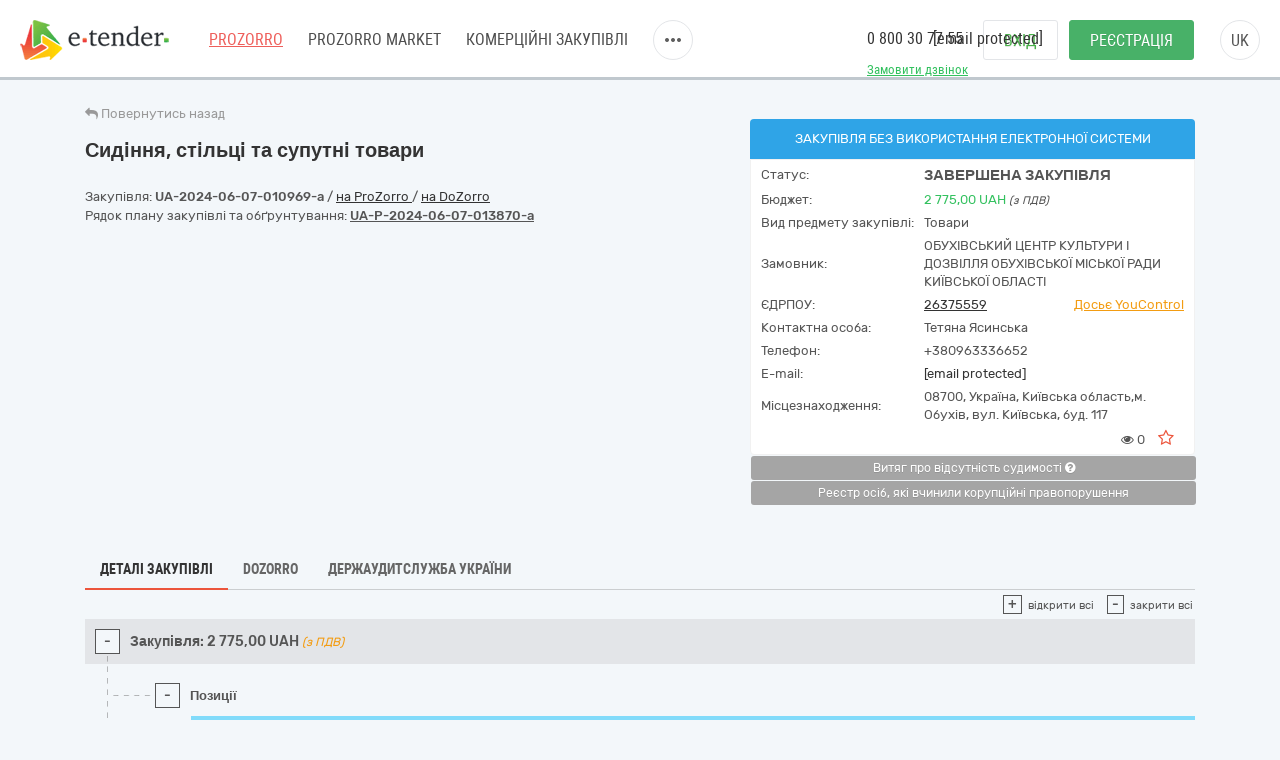

--- FILE ---
content_type: text/html; charset=utf-8
request_url: https://gov.e-tender.ua/tender/mebli/UA-2024-06-07-010969-a-sydinnya-stilczi-ta-suputni-tovary
body_size: 15647
content:
<!doctype html><html ng-class="{'styleDarkShare' : ng_localStorage.siteSettings.css === 'styleDarkShare',
                 'styleLightShare' : ng_localStorage.siteSettings.css !== 'styleDarkShare' }" lang=UK ng-app=app ng-strict-di=true ng-controller="layoutProzorroCtrl as vm" class="ng-scope styleLightShare"><head><style>[uib-typeahead-popup].dropdown-menu{display:block;}</style><style>.uib-time input{width:50px;}</style><style>[uib-tooltip-popup].tooltip.top-left > .tooltip-arrow,[uib-tooltip-popup].tooltip.top-right > .tooltip-arrow,[uib-tooltip-popup].tooltip.bottom-left > .tooltip-arrow,[uib-tooltip-popup].tooltip.bottom-right > .tooltip-arrow,[uib-tooltip-popup].tooltip.left-top > .tooltip-arrow,[uib-tooltip-popup].tooltip.left-bottom > .tooltip-arrow,[uib-tooltip-popup].tooltip.right-top > .tooltip-arrow,[uib-tooltip-popup].tooltip.right-bottom > .tooltip-arrow,[uib-tooltip-html-popup].tooltip.top-left > .tooltip-arrow,[uib-tooltip-html-popup].tooltip.top-right > .tooltip-arrow,[uib-tooltip-html-popup].tooltip.bottom-left > .tooltip-arrow,[uib-tooltip-html-popup].tooltip.bottom-right > .tooltip-arrow,[uib-tooltip-html-popup].tooltip.left-top > .tooltip-arrow,[uib-tooltip-html-popup].tooltip.left-bottom > .tooltip-arrow,[uib-tooltip-html-popup].tooltip.right-top > .tooltip-arrow,[uib-tooltip-html-popup].tooltip.right-bottom > .tooltip-arrow,[uib-tooltip-template-popup].tooltip.top-left > .tooltip-arrow,[uib-tooltip-template-popup].tooltip.top-right > .tooltip-arrow,[uib-tooltip-template-popup].tooltip.bottom-left > .tooltip-arrow,[uib-tooltip-template-popup].tooltip.bottom-right > .tooltip-arrow,[uib-tooltip-template-popup].tooltip.left-top > .tooltip-arrow,[uib-tooltip-template-popup].tooltip.left-bottom > .tooltip-arrow,[uib-tooltip-template-popup].tooltip.right-top > .tooltip-arrow,[uib-tooltip-template-popup].tooltip.right-bottom > .tooltip-arrow,[uib-popover-popup].popover.top-left > .arrow,[uib-popover-popup].popover.top-right > .arrow,[uib-popover-popup].popover.bottom-left > .arrow,[uib-popover-popup].popover.bottom-right > .arrow,[uib-popover-popup].popover.left-top > .arrow,[uib-popover-popup].popover.left-bottom > .arrow,[uib-popover-popup].popover.right-top > .arrow,[uib-popover-popup].popover.right-bottom > .arrow,[uib-popover-html-popup].popover.top-left > .arrow,[uib-popover-html-popup].popover.top-right > .arrow,[uib-popover-html-popup].popover.bottom-left > .arrow,[uib-popover-html-popup].popover.bottom-right > .arrow,[uib-popover-html-popup].popover.left-top > .arrow,[uib-popover-html-popup].popover.left-bottom > .arrow,[uib-popover-html-popup].popover.right-top > .arrow,[uib-popover-html-popup].popover.right-bottom > .arrow,[uib-popover-template-popup].popover.top-left > .arrow,[uib-popover-template-popup].popover.top-right > .arrow,[uib-popover-template-popup].popover.bottom-left > .arrow,[uib-popover-template-popup].popover.bottom-right > .arrow,[uib-popover-template-popup].popover.left-top > .arrow,[uib-popover-template-popup].popover.left-bottom > .arrow,[uib-popover-template-popup].popover.right-top > .arrow,[uib-popover-template-popup].popover.right-bottom > .arrow{top:auto;bottom:auto;left:auto;right:auto;margin:0;}[uib-popover-popup].popover,[uib-popover-html-popup].popover,[uib-popover-template-popup].popover{display:block !important;}</style><style>.uib-datepicker-popup.dropdown-menu{display:block;float:none;margin:0;}.uib-button-bar{padding:10px 9px 2px;}</style><style>.uib-position-measure{display:block !important;visibility:hidden !important;position:absolute !important;top:-9999px !important;left:-9999px !important;}.uib-position-scrollbar-measure{position:absolute !important;top:-9999px !important;width:50px !important;height:50px !important;overflow:scroll !important;}.uib-position-body-scrollbar-measure{overflow:scroll !important;}</style><style>.uib-datepicker .uib-title{width:100%;}.uib-day button,.uib-month button,.uib-year button{min-width:100%;}.uib-left,.uib-right{width:100%}</style><style>.ng-animate.item:not(.left):not(.right){-webkit-transition:0s ease-in-out left;transition:0s ease-in-out left}</style><style>@charset "UTF-8";[ng\:cloak],[ng-cloak],[data-ng-cloak],[x-ng-cloak],.ng-cloak,.x-ng-cloak,.ng-hide:not(.ng-hide-animate){display:none !important;}ng\:form{display:block;}.ng-animate-shim{visibility:hidden;}.ng-anchor{position:absolute;}</style><base href=/ ><meta charset=utf-8><meta name="robots" content="noindex, follow" /><meta http-equiv=X-UA-Compatible content="IE=edge"><meta name=viewport content="width=device-width,initial-scale=1"><title>Тендер UA-2024-06-07-010969-a Сидіння, стільці та супутні товари від 07.06.2024 на суму до 2&nbsp;775,00 UAH | E-Tender</title><meta name=description content="Державна закупівля - UA-2024-06-07-010969-a Сидіння, стільці та супутні товари від замовника ОБУХІВСЬКИЙ ЦЕНТР КУЛЬТУРИ І ДОЗВІЛЛЯ ОБУХІВСЬКОЇ МІСЬКОЇ РАДИ КИЇВСЬКОЇ ОБЛАСТІ від 6/7/2024 на онлайн торговельному майданчику в Україні ➤ e-tender.ua."><link rel=icon href=/favicon.ico type=image/x-icon><link rel=alternate hreflang=UK ng-attr-href={{absUrl}} href=https://gov.e-tender.ua/tender/mebli/UA-2024-06-07-010969-a-sydinnya-stilczi-ta-suputni-tovary><link rel=canonical ng-attr-href={{absUrl}} href=https://gov.e-tender.ua/tender/mebli/UA-2024-06-07-010969-a-sydinnya-stilczi-ta-suputni-tovary><link href="/Bundles/App/vendor/css?v=EFjuXRHO8sze8WcK53e8NPzImbLtgtcnokRybkaa9rM1" rel=stylesheet><!--[if lt IE 9]>
        
        
    <![endif]--><style></style></head><body ng-class="{'clear-padding' : isIframe, 'closed' : winW < 1200, 'open' : winW >= 1200, 'isIframe': isIframe}" class="e-tender open" ng-click="ng_localStorage.isAuthorized &amp;&amp; resetTimeOutSession()" ng-mousemove="ng_localStorage.isAuthorized &amp;&amp; resetTimeOutSession()" style="padding-right: 0px;"><div ng-class="{'isAuthorized' : ng_localStorage.isAuthorized, 'noAuthorized' : !ng_localStorage.isAuthorized}" class="noAuthorized preBody"><noscript><iframe src="https://www.googletagmanager.com/ns.html?id=GTM-NZ99J2P" height=0 width=0 style="display: none; visibility: hidden"></iframe></noscript><div id=container class=""><div class=content_body><div ng-class="{'content': ng_localStorage.isAuthorized, 'content_logout': !ng_localStorage.isAuthorized}" style="transition: all 0.15s ease-in-out 0s; position: relative; min-height: 735px;" class="content_logout mob_top"><div class=wrapper><div class="preWrapper w1180" ng-class="{'container': ng_localStorage.isAuthorized, 'w1180': !ng_localStorage.isAuthorized &amp;&amp; !isIframe}"><div class=min-height><div role=navigation ng-if=!isIframe ng-controller="headerCtrl as vm" class=ng-scope><header class=hidden-print><div class=container><div class=left-side><span itemscope="" itemtype=http://schema.org/Organization><meta itemprop=name content=E-tender.UA><meta itemprop=logo src=/Content/images/logo.png><meta itemprop=email content=support@e-tender.biz><meta itemprop=address content="вул. М.Пимоненка, буд. 13, корпус 5-А, 3 поверх, офіс 32-33, БЦ Форум, м. Київ, 04050"><meta itemprop=telephone content="+38 (044) 392-36-82"></span><span itemprop=address itemscope="" itemtype=http://schema.org/PostalAddress><meta itemprop=addressCountry content=Україна><meta itemprop=postalCode content=04080><meta itemprop=url content=""></span><a href=https://e-tender.ua/ class="hidden-print logo" rel="noindex, nofollow"><div class="sprit_logoblack logo-header"></div></a><input type=hidden class=site-lang value=ua autocomplete=off><ul class=main-menu><li><a href=/ class="menu-item prozorro_url prozorro_url-cative" ng-click=switchSite()>PROZORRO</a><div class=hint>Державні закупівлі</div></li><li><a href=/v2/ProzorroMarket target=_self rel="noindex, nofollow">PROZORRO MARKET</a></li><li><a href=https://biz.e-tender.ua/v2/all-procurements ng-click=switchSite() class="menu-item commerce_e-tender-href rialto_ur" rel="noindex, nofollow">Комерційні закупівлі</a></li><li><a href=https://e-tender.ua/prozorro-prodagy ng-click=switchSite() rel="noindex, nofollow">Prozorro.Продажі</a><div class=hint>Аукціони з продажу та оренди</div></li><li><a href=https://e-tender.ua/navchannya ng-click=switchSite() rel="noindex, nofollow">Навчання</a></li><li><a href=https://e-tender.ua/kontakty ng-click=switchSite() rel="noindex, nofollow">Контакти</a></li></ul><div class=other-menu><div class=sprit_more-menu></div><ul><li><a href="" class="menu-item prozorro_url" ng-click=switchSite()>PROZORRO</a></li><li><a href=/v2/ProzorroMarket target=_self rel="noindex, nofollow">PROZORRO MARKET</a></li><li><a href=https://biz.e-tender.ua/v2/all-procurements ng-click=switchSite() class="menu-item commerce_e-tender-href rialto_ur" rel="noindex, nofollow">Комерційні закупівлі</a></li><li><a href=https://e-tender.ua/prozorro-prodagy ng-click=switchSite() rel="noindex, nofollow">Prozorro.Продажі</a></li><li><a href=https://e-tender.ua/navchannya ng-click=switchSite() rel="noindex, nofollow">Навчання</a></li><li><a href=https://e-tender.ua/kontakty ng-click=switchSite() rel="noindex, nofollow">Контакти</a></li></ul></div></div><div class=right-side><div class="hidden-print call-back"><a class="green fwn" data-toggle=modal data-target=#call-back>Замовити дзвінок</a></div><div class=phones><a ng-href=tel:0800307755 href=tel:0800307755>0 800 30 77 55</a><div class=mail><a href="/cdn-cgi/l/email-protection#15666065657a676155703861707b7170673b6074"><span class="__cf_email__" data-cfemail="4b383e3b3b24393f0b2e663f2e252f2e39653e2a">[email&#160;protected]</span></a></div></div><div class="hidden-print buttons" ng-hide=ng_localStorage.isAuthorized><a id=login href=login rel=nofollow class="login btn">Вхід </a><a href=/v2/register target=_self rel=nofollow class="btn-green btn registration">Реєстрація</a></div><div class="hidden-print langs ttu"><span class=ng-binding>uk</span><ul><li ng-repeat="language in vm.languages" ng-hide="vm.currentLanguage.name == language.name" class=ng-scope><a ng-click=changeLocalization(language.name) target=_self class=ng-binding>en</a></li><li ng-repeat="language in vm.languages" ng-hide="vm.currentLanguage.name == language.name" class=ng-scope><a ng-click=changeLocalization(language.name) target=_self class=ng-binding>ru</a></li><li ng-repeat="language in vm.languages" ng-hide="vm.currentLanguage.name == language.name" class="ng-scope ng-hide"><a ng-click=changeLocalization(language.name) target=_self class=ng-binding>uk</a></li></ul></div><div class="hidden-print cp login-menu" ng-hide=ng_localStorage.isAuthorized><div class=cont><a href=javascript:; class=close><div class=sprit_x></div></a><a href=login rel=nofollow class="pt0 btn login">Вхід </a><a href=/v2/register target=_self rel=nofollow class="pt0 btn btn-green registration">Реєстрація</a></div></div><div class="cp sprit_user"></div></div><div class=mobile-menu><div class=sprit_more-menu></div><ul><li><a href="" ng-click=switchSite()>PROZORRO</a></li><li><a href=/v2/ProzorroMarket target=_self rel="noindex, nofollow">PROZORRO MARKET</a></li><li><a href=https://biz.e-tender.ua/v2/all-procurements ng-click=switchSite() class=commerce_e-tender-href rel="noindex, nofollow">Комерційні закупівлі</a></li><li><a href=https://e-tender.ua/prozorro-prodagy ng-click=switchSite() rel="noindex, nofollow">Prozorro.Продажі</a></li><li><a href=https://e-tender.ua/navchannya ng-click=switchSite() rel="noindex, nofollow">Навчання</a></li><li><a href=https://e-tender.ua/kontakty ng-click=switchSite() rel="noindex, nofollow">Контакти</a></li></ul></div></div></header></div><div ng-include="'alertMainPage'" class=ng-scope></div><div class="angular-animation-container main-container"><div ui-view="" class="ng-scope shuffle-animation" style=""><div class="ng-scope panel-default tenderDetailes"><div class=panel-body><div class="row padding-xs"><tender-detailes-top detailes=detailes project=etender status-description=statusDescription get-tender-procedure-type=getTenderProcedureType() force-check-sign-click=forceCheckSignClick() clarify=clarify class=ng-isolate-scope><div itemscope="" itemtype=https://schema.org/Product><div class="col-md-6 col-lg-7 left-top-block"><div class="hidden-print bb2"><go-back class=ng-isolate-scope><div class=go_back_div><a class="cp go_back gray"><i class="fa fa-reply" aria-hidden=true></i> <span ng-hide=tenderId class=ng-binding>Повернутись назад</span> <span ng-show=tenderId class="ng-binding ng-hide">Повернутись до закупівлі</span></a></div></go-back></div><div ng-if=detailes class=ng-scope><h1 id=tenderTitle class="ng-binding detailesPage mb10" ng-bind=::detailes.title itemprop=name>Сидіння, стільці та супутні товари</h1><div style=display:none><span itemprop=description class=ng-binding>Державна закупівля - UA-2024-06-07-010969-a Сидіння, стільці та супутні товари від замовника ОБУХІВСЬКИЙ ЦЕНТР КУЛЬТУРИ І ДОЗВІЛЛЯ ОБУХІВСЬКОЇ МІСЬКОЇ РАДИ КИЇВСЬКОЇ ОБЛАСТІ від 6/7/2024 на онлайн торговельному майданчику в Україні ➤ e-tender.ua.</span> <img itemprop=image src=https://gov.e-tender.ua/Content/images/etender_logo.png alt="E-tender logo"></div><div ng-if="!detailes.isShowEditButton || !error" class="ng-scope hidden-print mt0"></div><div class=mt15 style=display:inline-block><div class="w100 fl mb1"><span ng-if=::!detailes.notExport id=tenderidua class="ng-binding ng-scope">Закупівля: <b id=selectable ng-bind=::detailes.tenderId ng-click="selectText('selectable')" class=ng-binding>UA-2024-06-07-010969-a</b> </span><span class=hidden-print>/ <a href=https://prozorro.gov.ua/tender/UA-2024-06-07-010969-a target=_blank rel="noindex, nofollow, noreferrer" class="ng-binding prozorro-href hidden-print wsn">на ProZorro </a>/ <a href=https://dozorro.org/tender/UA-2024-06-07-010969-a target=_blank rel="noindex, nofollow" class="ng-binding prozorro-href hidden-print wsn">на DoZorro</a></span></div><div ng-repeat="plan in detailes.plans track by $index" class="ng-binding ng-scope planIdFromTender">Рядок плану закупівлі та обґрунтування: <a href=/planDetails/b59f8cda09cd4007b377fbdf1a53c33c rel="noindex, nofollow"><u><b id=selectable ng-bind=::plan.planId ng-click="selectText('selectable')" class=ng-binding>UA-P-2024-06-07-013870-a</b></u></a></div></div></div><div ng-if=firstBlock ng-include="'tenderDetailesTopTimeData from cache'" class=ng-scope><div ng-if=::detailes class=ng-scope><info-block tender=detailes class=ng-isolate-scope><div class="w100 mb15"></div></info-block></div><p id=tenderDescription ng-show="detailes.procurementMethodType != 'closeFrameworkAgreementSelectionUA'" ng-bind=::detailes.description class="ng-binding ng-scope"></p><p id=tenderDescriptionEN ng-show="detailes.procurementMethodType != 'closeFrameworkAgreementSelectionUA'" ng-bind=::detailes.descriptionEN class="ng-binding ng-scope"></p><p style=display:none class="ng-binding ng-scope"><span id=tenderApiId class=ng-binding>ID закупівлі: </span>6853a5e4b3d64a13a6b0a2ef0dab046f</p><div class="ng-scope w100 fl"></div></div></div><div class="ng-scope col-lg-5 col-md-6 right-top-block tac" ng-if=::detailes><div ng-init=initBlocks() class="right-block sameH tal"><div class=panel-default><div class=panel-heading style=position:relative><span id=procedureType ng-bind=getTenderProcedureType() class=ng-binding>Закупівля без використання електронної системи</span></div><div class="panel-body oxa pb0 pl10 pr10 pt5"><table class="w100 mt0"><tbody><tr><td class="ng-binding title">Статус:</td><td class=value><span id=tenderStatus class="ng-binding statusDescription" ng-bind="statusDescription || $root.source('WaitTenderProcessing')">Завершена закупівля</span> <span class="ng-binding text-danger" ng-bind=::clarify></span></td></tr><tr><td class="ng-binding title">Бюджет:</td><td class=value itemprop=offers itemscope="" itemtype=https://schema.org/Offer><div style=display:none><span itemprop=price class=ng-binding>2775</span> <span itemprop=url class=ng-binding>https://gov.e-tender.ua/tender/mebli/UA-2024-06-07-010969-a-sydinnya-stilczi-ta-suputni-tovary</span></div><span id=tenderBudget class="ng-binding green" ng-bind="::detailes.value.amount | numberDecimal">2&nbsp;775,00</span> <span itemprop=priceCurrency id=tenderCurrency class="ng-binding green" ng-bind=::detailes.value.currencyCode>UAH</span> <i id=includeVat ng-if=detailes.value.valueAddedTaxIncluded class="ng-binding ng-scope cn wsm">(з ПДВ)</i></td></tr><tr ng-if=::detailes.mainProcurementCategory class=ng-scope><td class="ng-binding title">Вид предмету закупівлі:</td><td class=value><span id=qa_mainProcurementCategory class=ng-binding>Товари</span></td></tr><tr><td class="ng-binding title">Замовник:</td><td id=tenderOwner class="ng-binding value" ng-bind=::detailes.organization.name>ОБУХІВСЬКИЙ ЦЕНТР КУЛЬТУРИ І ДОЗВІЛЛЯ ОБУХІВСЬКОЇ МІСЬКОЇ РАДИ КИЇВСЬКОЇ ОБЛАСТІ</td></tr><tr><td id=organization_scheme class="ng-binding title">ЄДРПОУ:</td><td><a id=organization_identifier class="ng-binding value a" ng-click=navigateToTabByEdrpou() ng-href=edrpouSearch/26375559 rel="noindex, nofollow" href=edrpouSearch/26375559>26375559</a> <span class="ng-binding value a text-warning pull-right" ng-click=searchOnYouControl(detailes.organization.identifier.apiId)>Досьє YouControl</span></td></tr><tr ng-if=detailes.organization.contactPoint.name class=ng-scope><td class="ng-binding title">Контактна особа:</td><td id=contactPoint_name class="ng-binding value">Тетяна Ясинська</td></tr><tr ng-if=detailes.organization.contactPoint.telephone class=ng-scope><td class="ng-binding title">Телефон:</td><td id=contactPoint_telephone class="ng-binding value">+380963336652</td></tr><tr ng-if=detailes.organization.contactPoint.email class=ng-scope><td class=title>E-mail:</td><td id=contactPoint_email class="ng-binding value"><a href="/cdn-cgi/l/email-protection" class="__cf_email__" data-cfemail="c1b3bbaaa8a59ea3b4a981b4aab3efafa4b5">[email&#160;protected]</a></td></tr><tr ng-if=detailes.organization.address class=ng-scope><td class="ng-binding title">Місцезнаходження:</td><td class=value><div ng-include="'tenderDetailesTopLocality from cache'" class=ng-scope><span class=ng-scope><span id=customer_postIndex ng-if=::detailes.organization.address.postIndex class="ng-binding ng-scope">08700,</span> <span id=customer_country ng-if=::detailes.organization.address.country.title class="ng-binding ng-scope">Україна<span ng-if=::getLocalizedTitle(detailes.organization.address.region) class=ng-scope>,</span> </span><span id=customer_region ng-if=::detailes.organization.address.region.title class="ng-binding ng-scope">Київська область,</span><span id=customer_city ng-show=!showCity(detailes.organization.address.city.title) ng-if=::detailes.organization.address.city.title class="ng-binding ng-scope">м. Обухів,</span> <span id=customer_addressStr ng-if=::detailes.organization.address.addressStr class="ng-binding ng-scope">вул. Київська, буд. 117</span></span></div></td></tr><tr class=hidden-print><td></td><td class=tar><div ng-include="'tenderDetailesTopEye from cache'" class=ng-scope><i class="ng-scope fa fa-eye" aria-hidden=true></i> <span ng-bind=detailes.numberOfUniqueViewsByAuthorizedUsers class="ng-binding ng-scope">0</span> <i class="ng-scope cp fa fa-star-o fs17 ml10 mr10 red" ng-click=toggleFavourite($event) aria-hidden=true ng-class="{'fa-star' : detailes.isFavorite, 'fa-star-o' : !detailes.isFavorite}"></i></div></td></tr></tbody></table></div></div></div><div class=hidden-print><button onclick="window.open('https://vytiah.mvs.gov.ua/app/landing','_blank')" target=_blank class="ng-binding btn w100 btn-gray btn-sm hidden-print mb0">Витяг про відсутність судимості <span class="ng-scope check-org-tooltip" data-placement=bottom-right data-html=true data-type=info bs-tooltip="{ 'title': $root.source('NoCrimeCertificateInfo1') + ': <ol class=&quot;alternate&quot; type=&quot;square&quot;><li>' + $root.source('NoCrimeCertificateInfo2') + '.</li><li>' + $root.source('NoCrimeCertificateInfo3') + '</li><li>' + $root.source('NoCrimeCertificateInfo4') + '</li><li>' + $root.source('NoCrimeCertificateInfo5') + '</li></ol>' }"><i class="fa fa-question-circle" aria-hidden=true></i></span></button><br><button target=_blank onclick="window.open('https://corruptinfo.nazk.gov.ua/','_blank')" class="ng-binding btn w100 btn-gray btn-sm hidden-print mb0">Реєстр осіб, які вчинили корупційні правопорушення</button><br><br></div></div></div></tender-detailes-top></div><div class="ng-scope hidden-print texy-navi" ng-if=detailes><navigation-block navigation=navigation class=ng-isolate-scope><ul class=orgMenu><li id=naviTitle0 class="active menuAboutBlock" ng-if=navi.show ng-repeat="navi in navigation" ng-class="{'active' : navi.active, 'cp' : !navi.active}" ng-click="!navi.active &amp;&amp; changeView(navi.type);"><span class="ng-binding w100">Деталі закупівлі</span></li><li id=naviTitle3 class="cp menuDozorroBlock" ng-if=navi.show ng-repeat="navi in navigation" ng-class="{'active' : navi.active, 'cp' : !navi.active}" ng-click="!navi.active &amp;&amp; changeView(navi.type);"><span class="ng-binding w100">Dozorro</span></li><li id=naviTitle4 class="cp menuDasuBlock" ng-if=navi.show ng-repeat="navi in navigation" ng-class="{'active' : navi.active, 'cp' : !navi.active}" ng-click="!navi.active &amp;&amp; changeView(navi.type);"><span class="ng-binding w100">Держаудитслужба України</span></li></ul></navigation-block></div><div class="ng-scope w100 heightBlock" ng-if=detailes><div class=w100><div class=w100><div ng-if="naviBlock == 'menuAboutBlock'" class="ng-scope aboutBlock block myBids"><tender-detailes-about detailes=detailes reload-detailes=reloadDetailes() reason-types=reasonTypes open-modal-cancel-tender=openModalCancelTender doctype=documentTypes.tenderDocuments doctype-bid=documentTypes.bidDocument status-clarify=statusClarify vm=vm tender-has-bids=tenderHasBids reload-bid="reloadBid(skipReloadComplaints, bidId, forceDetailesReload)" class=ng-isolate-scope><div class="hidden-print tree-fun"><span ng-show="!detailes.lots[0].isFake &amp;&amp; detailes.lots.length > 1 &amp;&amp; isMyBidInTender()" id=openAllLotsWithMyBids ng-click=showMyBids() class="cp ha2 ng-hide"><span class="hidden-print tree-state">+</span> <span class="ng-binding a2">Лоти з моїми пропозиціями</span> </span><span id=openAllLots ng-click="openCloseTree('show'); openTreeClicked = true" ng-class="{'clicked': openTreeClicked}" class="cp ha2"><span class="hidden-print tree-state">+</span> <span class="ng-binding a2">відкрити всі</span> </span><span ng-click="openCloseTree('hide'); openTreeClicked = false" class="cp ha2 ml10"><span class="hidden-print tree-state">-</span> <span class="ng-binding a2">закрити всі</span></span></div><div id=qa_tenderBlock class="ng-scope aagg mh5" ng-if="detailes.procurementMethodType === 'priceQuotation' || detailes.lots[0].isFake"><div class="ng-scope w100 fl cp tree tree-00 treeTop treeTopSet" ng-class="{'treeTop': detailes.features.length>0 || detailes.documents.length>0 || detailes.isEdit || (detailes.lots.length > 0 &amp;&amp; detailes.lots[0].isFake)}" data-toggle=collapse data-target=#tree-00 ng-if="detailes.features.length > 0 ||                detailes.documents.length > 0 ||                detailes.isEdit ||                detailes.mainProcurementCategory ||                (detailes.lots.length > 0 &amp;&amp; detailes.lots[0].isFake)"><span class="hidden-print tree-state plus">+</span> <span class="hidden-print tree-state minus">-</span><div class="ng-scope tree-tom-name" ng-if=detailes.lots[0].isFake><b class=ng-binding>Закупівля:</b> <b ng-class=::getLotStatusLabelClass(detailes.lots[0].status) class="ng-binding label" style=font-size:100% ng-bind=::getLotStatus(detailes.lots[0].status)></b> <b id=lotValue_0 class="ng-binding hidden-xs">2&nbsp;775,00</b> <span id=lotCurrency_0 class="ng-binding hidden-xs" ng-bind=::detailes.lots[0].value.currencyCode>UAH</span> <i id=lotVatInc_0 ng-if=detailes.lots[0].value.valueAddedTaxIncluded class="ng-binding ng-scope text-warning hidden-xs pdv">(з ПДВ)</i></div></div><div id=tree-00 class="ng-scope w100 fl tree-00 collapse in panel-collapse" ng-if="detailes.features.length>0 ||                detailes.documents.length>0 ||                detailes.isEdit ||                (detailes.lots.length > 0 &amp;&amp; detailes.lots[0].isFake) ||                detailes.mainProcurementCategory"><div class="dash_bottom pt10" ng-class="{'dash_bottom': detailes.features.length > 0 ||                                       detailes.documents.length > 0 ||                                       detailes.isEdit ||                                       (detailes.lots.length > 0 &amp;&amp; detailes.lots[0].isFake)}"><div class="col-sm-12 ml10"></div><div ng-if="::detailes.lots[0].isFake &amp;&amp; detailes.lots[0].items.length>0" class="ng-scope w100 fl cp tree dash_middle qq subName-01 tree-02 tree-last" data-toggle=collapse data-target=#tree-01-03><span class="hidden-print tree-state plus">+</span><span class="hidden-print tree-state minus">-</span><div class="ng-binding tree-child-name">Позиції</div></div><div ng-if="::detailes.lots[0].isFake &amp;&amp; detailes.lots[0].items.length>0" id=tree-01-03 class="ng-scope w100 collapse in panel-collapse qq tree-01"><div class=dush-clear></div><div class="mb20 scrollbarMobile"><div ng-if=!detailes.isPQBucket class=ng-scope><table class="ng-scope mb0 b0 itemTable new-table-plane ng-table table table-blue table-hover table-striped"><tbody><tr><th class=ng-binding>Конкретна назва предмета закупівлі</th><th class="ng-binding itemQuantity">Кількість / Од.виміру</th><th ng-if=!detailes.isDirectOrder class="ng-binding ng-scope">Адреса доставки / Період доставки</th><th class=ng-binding>Класифікатор ДК 021:2015 (CPV)</th><th ng-if=::additionalClassifications(detailes.lots[0].items) class="ng-binding ng-scope">Класифікатори</th></tr><tr ng-repeat-start="item in detailes.lots[0].items track by item.id" class=ng-scope><td><div ng-if=::item.deliveryAddress ng-include="'tenderDetailesAboutItemDescr from cache'" class=ng-scope><p id=item_description_00 class="ng-binding ng-scope mt0 pt0">Стільці</p><p id=item_descriptionEn_00 class="ng-binding ng-scope fwb"></p></div></td><td class=itemQuantity><div ng-include="'tenderDetailesAboutItemQuantity from cache'" class=ng-scope><span id=item_quantity_00 class="ng-binding ng-scope">2</span><br class=ng-scope><span id=item_unit_00 class="ng-binding ng-scope">штука</span></div></td><td ng-class="{'deliveryAddress' : !isItemsFeatures(detailes.lots[0].items)}" class=deliveryAddress><div ng-include="'tenderDetailesAboutItemDelivery1 from cache'" class=ng-scope><span id=delivery_postIndex_00 ng-repeat="address in item.deliveryAddressShow track by $index" class="ng-binding ng-scope">08700 <span ng-show="$index < item.deliveryAddressShow.length - 1" class="">, </span></span><span id=delivery_country_00 ng-repeat="address in item.deliveryAddressShow track by $index" class="ng-binding ng-scope">Україна <span ng-show="$index < item.deliveryAddressShow.length - 1" class="">, </span></span><span id=delivery_region_00 ng-repeat="address in item.deliveryAddressShow track by $index" class="ng-binding ng-scope">Київська область <span ng-show="$index < item.deliveryAddressShow.length - 1" class="">, </span></span><span id=delivery_city_00 ng-repeat="address in item.deliveryAddressShow track by $index" class="ng-binding ng-scope">Обухів <span ng-show="$index < item.deliveryAddressShow.length - 1" class="">, </span></span><span id=delivery_addressStr_00 ng-repeat="address in item.deliveryAddressShow track by $index" class="ng-binding ng-scope">Київська,117 <span ng-show="$index < item.deliveryAddressShow.length - 1" class=ng-hide>,</span></span><br class=ng-scope></div><span id=delivery_end_00 ng-if=::item.deliveryDate.endDate class="ng-binding ng-scope">по 31-12-2024</span><br></td><td class=itemClassification><div ng-if=::item.classification ng-include="'tenderDetailesAboutItemClassifi from cache'" class=ng-scope><a ng-href=classificationSearch/39110000-6 class=ng-scope href=classificationSearch/39110000-6><span id=classification_code_00 class=ng-binding>39110000-6</span><br><span id=classification_name_00 class=ng-binding>Сидіння, стільці та супутні вироби і частини до них</span></a></div></td><td ng-if=additionalClassifications(detailes.lots[0].items) class=ng-scope><div ng-repeat="additionalClassification in ::item.additionalClassifications track by additionalClassification.id" class=ng-scope><br><span id=additionalClassification_id0 ng-bind=::additionalClassification.id class=ng-binding></span> <span ng-if="::additionalClassification.scheme !== 'INN' &amp;&amp; additionalClassification.scheme !== 'ATC'" id=additionalClassification_desc0 ng-bind=::getLocalizedDescription(additionalClassification) class="ng-binding ng-scope"></span><br></div></td></tr></tbody></table></div></div></div><div ng-if="detailes.documents &amp;&amp; detailes.documents.length > 0 || detailes.isEdit &amp;&amp;                        detailes.procurementMethodType !== 'priceQuotation'" ng-include="'tenderDetailesAboutDocs from cache'" class=ng-scope><div class="ng-scope w100 fl cp tree dash_middle qq subName-01 tree-02 tree-last moveLeftMiddle" ng-class="{'moveLeftMiddle': detailes.lots[0].isFake &amp;&amp; detailes.lots[0].items.length > 0,                'last-tree-block': !detailes.lots[0].isFake}" data-toggle=collapse data-target=#docs-01-02-><span class="hidden-print tree-state plus">+</span> <span class="hidden-print tree-state minus">-</span><div class="ng-binding tree-child-name">Документи</div></div><div id=docs-01-02- class="ng-scope collapse in panel-collapse qq tree-01 moveLeft" ng-class="{'moveLeft': detailes.lots[0].isFake &amp;&amp; detailes.lots[0].items.length > 0}" style=padding-bottom:15px><div class=dush-clear></div><tender-documents can-modify-documents=canModifyDocuments tenderid=detailes.id documents=detailes.documents status=detailes.status procurementmethodtype=detailes.procurementMethodType doctype=doctype tender-end-date=detailes.tenderPeriod.endDate is-edit=isEdit allowed-extensions=allowedFileExtensions not-export-document=isEdit need-export-draft-document-after-save="detailes.status !== ''" class=ng-isolate-scope><div class="ng-scope conteiner-fluid pt7" ng-if="documents.length>0"><docs-table vm=vm documents=vm.documents modify-docs="isEdit &amp;&amp; canModifyDocuments()" doc-add-id="'tend_doc_edit'" is-edit=true not-export-document=notExportDocument need-export-draft-document-after-save=needExportDraftDocumentAfterSave class=ng-isolate-scope><div class=mb25><button ng-if="vm.status !== ''" type=button class="ng-binding ng-scope btn btn-primary dowloadZipBtn hidden-print" ng-click=vm.dowloadZip(documents)><span class="fa fa-download"></span> Завантажити архівом</button><div ng-repeat="(key, value) in documents | groupBy: 'documentType.type'" class=ng-scope><span><span ng-if="key !=='undefined'" style=font-size:100% class=ng-scope><b class="ng-binding text-info">Тип документа: Оголошення про проведення закупівлі</b></span></span><div class=scrollbarMobile><table class="itemTable ng-table table table-blue table-hover table-striped tableDocument"><tbody><tr><th class=doc-type></th><th class="ng-binding doc-name">Файл</th><th class="ng-binding doc-state">Стан</th><th class="ng-binding doc-date">Дата та час</th></tr><tr ng-repeat="document in value track by document.originId | orderBy: 'creationTime'" ng-class="{'deleted-docs' : document.isDeleted}" class=ng-scope><td class=doc-type><div ng-if=document.url class=ng-scope><a target=_self href="https://public-api.prozorro.gov.ua/api/2.5/tenders/6853a5e4b3d64a13a6b0a2ef0dab046f/documents/9903d0330984483e8d1a082a9a04362d?download=c6f912dadfbb462eb6a4d163d95d430c" title=Завантажити><i class="fa fa-download" aria-hidden=true></i></a></div></td><td class=doc-name ng-class="{'docDeletes' : document.isDeleted}"><div ng-if=!document.isRename class=ng-scope><div ng-if="vm.status !== ''" class=ng-scope><a ng-if=document.url ng-click=previewDoc(document) class="ng-binding ng-scope cp" ng-bind=::document.title>sign.p7s</a></div></div></td><td class=doc-state><span ng-if="!document.isDeleted &amp;&amp; document.dateModified &amp;&amp; !isDocumentChanged(document)" class="ng-binding ng-scope">Експортовано:</span></td><td class=doc-date><span ng-if=document.dateModified class="ng-binding ng-scope">07-06-2024, 20:12:01</span></td></tr></tbody></table></div></div></div><style>.disabled-link{pointer-events:none}</style></docs-table></div></tender-documents></div></div><div id=tender-information class="moveLeft collapse panel-collapse qq tree-02" ng-class="{'moveLeft': detailes.lots[0].isFake &amp;&amp; detailes.lots[0].items.length > 0}" style=padding-bottom:15px><div class=dush-clear></div></div><div ng-if=detailes.lots[0].isFake id=treeLotBid class="ng-scope w100 fl tree-00 collapse in panel-collapse bids-block"><div class=dash_bottom><tender-bids-block detailes=detailes lot=detailes.lots[0] vm=vm tender-has-bids=tenderHasBids reload-detailes=reloadDetailes() reload-bid="reloadBid({skipReloadComplaints: skipReloadComplaints, bidId: bidId, forceDetailesReload: forceDetailesReload})" doctype=doctypeBid id="'tree-01-04'" class=ng-isolate-scope><div class="w100 fl cp tree dash_middle qq tree-02" ng-click="collapseTree(lot.index, 'treeBid')" ng-class="{'collapsed' : !showTreeBlock(lot.index, 'treeBid')}"><span class="hidden-print tree-state plus">+</span><span class="hidden-print tree-state minus">-</span><div class="ng-binding tree-child-name">Пропозиції</div></div><div class="w100 qq collapse in panel-collapse tree-01" id=treeBid0 ng-class="{'in' : !showTreeBlock(lot.index, 'treeBid')}"><div ng-show="showTreeBlock(lot.index, 'treeBid')" class=""><div class=dush-clear></div><div class="w100 fl mb30 mt10"></div><div id="qaBidOnLot_Лот №1" ng-if="(detailes.isLimited &amp;&amp; lot.status !== 'cancelled' &amp;&amp; lot.status !== 'unsuccessful') || !detailes.isLimited" class=ng-scope><div class=eewe></div><div id=qa_awardsBlock ng-if="lot.awards.length > 0 || detailes.isLimited &amp;&amp; detailes.isEdit &amp;&amp; detailes.status == 'active' &amp;&amp; vm.showAwardCreate()" class="ng-scope mb20"><h3 ng-if=::detailes.isLimitedReporting class="ng-binding ng-scope mb15">Інформація про Переможця:</h3><div ng-if="lot.awards.length > 0" class=ng-scope><awards-info tender=detailes reload=reloadDetailes() lot=lot class=ng-isolate-scope><div ng-repeat="award in lot.awards" class="ng-scope awards winner" ng-class="{'winner':award.status == 'active', 'loser':award.status != 'active'}"><div id=qa_singleAwardBlock_0_0 class="blockGray blockYelow" ng-class="{'blockYelow': award.status !== 'unsuccessful' &amp;&amp; award.status !== 'cancelled'}"><div><div class=row><div id=qa_isAwardDecisionSigned_0_0 class=col-sm-12></div></div><div class=row><div class="ng-binding col-sm-4">Ім'я:</div><div class=col-sm-8><name-you-control-tooltip person-info=award.suppliers[0].name name="'awardContactPoint_' + award.id" list-name="'awardContactPointList'" tooltip-text=getOrganizationToolTipText(award.suppliers[0]) you-control-search-id=award.suppliers[0].identifier.apiId class=ng-isolate-scope><span class="control-label orgLabel"><span id=awardContactPoint_edb72f838c294ec598b3bd0cc05981ae class="ng-scope text-info" ng-click=openTooltip() data-html=true data-type=info data-trigger=manual bs-tooltip=""><u id=awardContactPointList style=cursor:pointer class=ng-binding>ПРИВАТНА ФІРМА " АНЖІО "</u> </span>&nbsp; <span ng-if="vm.youControlSearchId &amp;&amp;                 vm.youControlSearchId !== 'Приховано' &amp;&amp;                 vm.youControlSearchId !== 'Hidden'" class="ng-binding ng-scope text-warning a value" ng-click=searchOnYouControl(vm.youControlSearchId)>Досьє YouControl</span></span></name-you-control-tooltip></div></div><div class="ng-scope row" ng-if=getAwardStatusDescription(award)><div class="ng-binding col-sm-4">Статус:</div><div class=col-sm-8><span id=qa_AwardStatus_0_0 ng-class="{'text-warning': (award.status=='pending' &amp;&amp; tender.procurementMethodType == 'aboveThresholdUA'                          || tender.procurementMethodType == 'aboveThreshold'                          || tender.procurementMethodType == 'competitiveOrdering'                          || tender.procurementMethodType == 'aboveThresholdEU'                          || tender.procurementMethodType == 'aboveThresholdUA.defense'                          || tender.procurementMethodType == 'simple.defense')}" class=ng-binding>учасник виграв закупівлю</span></div></div><div class=row><div class="ng-binding col-sm-4">Контактна інформація:</div><div class=col-sm-8><span id=awardCountry_0_0 class=ng-binding>Україна</span>, <span id=awardRegion_0_0 class=ng-binding>м. Київ</span>, <span id=awardLocality_0_0 class=ng-binding></span> <span id=awardAddressStr_0_0 class=ng-binding>ВУЛИЦЯ ГЕРОЇВ ОБОРОНИ будинок 8</span>, <span id=awardIndex_0_0 class=ng-binding>03127</span>, <span id=awardName_0_0 class=ng-binding></span></div></div><div class="ng-scope row" ng-if="tender.procurementMethod == 'limited'"><div class="ng-binding col-sm-4">Інформація про субпідрядника:</div><div id=subcontractingDetails0_0 class="ng-binding col-sm-8">-</div></div><div class=row><div class="ng-binding col-sm-4">Остаточна пропозиція:</div><div class=col-sm-8><span class=text-warning><span id=awardAmount0_0 class=ng-binding>2&nbsp;775,00</span> <span id=awardCurr0_0 class=ng-binding>UAH,</span> <i id=awardPdvInc0_0 ng-if=award.value.valueAddedTaxIncluded class="ng-binding ng-scope">з ПДВ</i></span></div></div><div class=row><div class=col-sm-4></div><div class=col-sm-8></div></div><div class="ng-scope row" ng-if=award.dateAccepted><div class="ng-binding col-sm-4">Дата акцепта:</div><div class=col-sm-8><span class=ng-binding>07-06-2024, 20:12</span></div></div><milestones data=award.milestones class=ng-isolate-scope></milestones></div></div><div id=qa_awardsContractBlock_0_0 ng-if=canShowContract(award) class="ng-scope mb20"><award-contract award=award tender=tender lot=lot preview-doc=previewDoc class=ng-isolate-scope><div id=qa_contractAwardBlock_edb72f838c294ec598b3bd0cc05981ae><div ng-repeat="contract in award.contracts" class="ng-scope blockLightBlue"><div class=row><div class=col-sm-4><div id=contractAwardHead class="ng-binding award-head">Договір</div></div><div id=qa_contractStatus class="ng-binding col-sm-8 mt5">Договір опубліковано</div></div><div class=row><div ng-class="isSmallScreen ? 'col-sm-12' : 'col-sm-9'" class=col-sm-9><award-contract-data data="tender.isContractingEnabled ? contract.relatedContracting : contract" class=ng-isolate-scope><div><div ng-if=data.contractID class="ng-scope row mb0"><div class=col-sm-5><span class=ng-binding>Системний номер договору:</span></div><div id=qa_contractID class=col-sm-7><span class=ng-binding>UA-2024-06-07-010969-a-b1</span></div></div><div ng-if=data.number class="ng-scope row mb10"><div class=col-sm-5><span class=ng-binding>Номер договору:</span></div><div id=qa_contractNumber class=col-sm-7><span class=ng-binding>1</span></div></div><div ng-if=data.dateSigned class="ng-scope row mb0"><div class=col-sm-5><span class=ng-binding>Дата підписання договору:</span></div><div id=qa_dateSigned class=col-sm-7><span class=ng-binding>07-06-2024, 20:09</span></div></div><div class="ng-scope row mb10" ng-if="data.period.startDate || data.period.endDate"><div class=col-sm-5><span class=ng-binding>Строк дії договору:</span></div><div class=col-sm-7><span id=qa_contractPeriodStartDate ng-if=data.period.startDate class="ng-binding ng-scope">з 07-06-2024</span> <span id=qa_contractPeriodEndDate ng-if=data.period.endDate class="ng-binding ng-scope">по 31-12-2024</span></div></div></div></award-contract-data><div class="mt10 col-sm-11 mb15 p0"><contract-signer-info-form can-manage=contract.relatedContracting.canUserManageSupplierSignerInfo contracting-id=contract.id supplier-singer-info=contract.relatedContracting.suppliers[0].signerInfo buyer-singer-info=contract.relatedContracting.buyer.signerInfo class=ng-isolate-scope><div ng-if=!isEdit class=ng-scope><contract-signer-info signer-data=supplierSingerInfo is-supplier=true class=ng-isolate-scope></contract-signer-info></div><div class=mt15><contract-signer-info ng-if=buyerSingerInfo signer-data=buyerSingerInfo is-supplier=false class="ng-scope ng-isolate-scope"></contract-signer-info></div></contract-signer-info-form></div><div ng-show=contract.status class=row><div class=col-sm-12><input id=showDetailes_6b2c9b21fef545b691a89f033d790049_ type=checkbox ng-model=showDetailes[contract.id][$index] class="ng-pristine ng-empty ng-untouched ng-valid dn"> <label for=showDetailes_6b2c9b21fef545b691a89f033d790049_ class="ng-binding cp"><i class="ng-scope fa contract-detailes-icon fa-angle-down" ng-if=!showDetailes[contract.id][$index]></i> Деталі договору</label></div></div></div><div ng-if=!isSmallScreen class="ng-scope col-sm-3"><div ng-if="contract.value &amp;&amp; contract.value.amount" class="ng-scope mb10"><div id=qa_contractAmount class="award-contract-amount mb0 mt0 contract-amount" ng-class="isAmountOrAmountNetDiff(contract) ? 'text-center' : 'contract-amount award-contract-amount'"><span class=ng-binding>2&nbsp;775,00 UAH</span></div><div style=text-align:center><span class=ng-binding>Ціна договору</span></div></div><div ng-if="contract.value &amp;&amp; contract.value.amountNet" class="ng-scope mb10"><div id=qa_contractAmountNet style=text-align:center class="ng-scope mb0 award-contract-amount mt0" ng-if="contract.value &amp;&amp; contract.value.amountNet" ng-class="isAmountOrAmountNetDiff(contract) ? 'text-center' : 'award-contract-amount'"><span class=ng-binding>2&nbsp;312,50 UAH</span></div><div style=text-align:center><span class=ng-binding>Ціна договору без ПДВ</span></div></div></div></div></div></div></award-contract></div></div><style>.btn-gray{background-color:#a5a5a5 !important;color:white !important}.btn-gray .btn__info{border:1px solid white;padding:1px 7px;border-radius:50%}.btn-gray:hover .btn__text,.btn-gray:hover .btn__info{color:#555}.btn-gray:hover .btn__info{border-color:#000}.qualification-info-link{cursor:pointer;font-size:15px}</style></awards-info></div></div><div class=pb20></div></div></div></div></tender-bids-block></div></div></div></div></div></tender-detailes-about></div></div></div></div></div><div class="ng-scope hidden-print panel-footer" ng-if=detailes><button type=button class="btn btn-primary" style=opacity:0;cursor:default><span class="fa fa-print"></span></button><div ng-if="::detailes.status != 'draft' || detailes.procurementMethodType == 'priceQuotation'" class=ng-scope></div><button type=button class="ng-binding btn btn-primary" onclick=window.print()><span class="fa fa-print"></span> Друкувати</button><br><span style=color:#ec553c ng-show="daysDiff &amp;&amp; detailes.canUserActivatePqTender" class="ng-binding ng-hide">Кінцевий срок подання пропозицій має бути не менше двох повних робочих днів!</span><br><div class="w100 fl cp tree treeTop treeTopSet tree-1" style=background-image:none><div class="tree-tom-name criteria-tree-title"><b class=ng-binding>Корисні посилання</b></div></div><div class="w100 fl mb30 tree-1"><div class="row mt5"><div class="ng-scope ml10 col-sm-12 mb5" ng-if=externalLinks.region><a ng-href=regionSearch/Kyivskaoblast ng-click=navigateToCompetitiveProcedures() href=regionSearch/Kyivskaoblast><b class=ng-binding>Інші закупівлі в регіоні Київська область</b></a></div><div class="ng-scope ml10 col-sm-12 mb5" ng-if=externalLinks.parentDk><a ng-href=classificationSearch/39000000-2 ng-click=navigateToCompetitiveProcedures() href=classificationSearch/39000000-2><b class=ng-binding>Інші закупівлі в категорії Меблі (у тому числі офісні меблі), меблево-декоративні вироби, побутова техніка (крім освітлювального обладнання) та засоби для чищення</b></a></div><div class="ng-scope ml10 col-sm-12 mb5" ng-if=externalLinks.edrpou><a ng-href=edrpouSearch/26375559 ng-click=navigateToCompetitiveProcedures() href=edrpouSearch/26375559><b class=ng-binding>Інші закупівлі замовника ОБУХІВСЬКИЙ ЦЕНТР КУЛЬТУРИ І ДОЗВІЛЛЯ ОБУХІВСЬКОЇ МІСЬКОЇ РАДИ КИЇВСЬКОЇ ОБЛАСТІ</b></a></div></div></div><matching-tenders detailes=detailes vm=vm class=ng-isolate-scope><div ng-if=vm.matchingTenders.length class="ng-scope container-fluid mb40 mt20"><div class=mb8 style=font-size:18px><b class=ng-binding>Вас може зацікавити</b></div><div class=row><div class="ng-scope col-12 col-lg-4 col-md-4 col-sm-4 mb30" style=max-width:360px ng-repeat="tender in vm.matchingTenders"><div class=matching-tender><div style=overflow:hidden><div class="title mb5"><b bs-tooltip=tender.title class="ng-binding ng-scope">Крісло</b></div><div class=ng-binding>Філія «Центральна станція зв'язку» АТ «Українська залізниця»</div></div><div style=width:100%;height:3px;background-color:#d8d8d8></div><div style=height:50%><div class=mt3><span style=color:#7F7F7F class=ng-binding>Очікувана вартість</span></div><div class=mt3 style=color:#333333;font-size:17px><b class=ng-binding>84&nbsp;972,40&nbsp; UAH</b></div><div style=min-height:20px><span ng-if=!tender.isTaxIncluded class="ng-binding ng-scope">без ПДВ</span></div><a type=button class="ng-binding btn btn-success ng-isolate-scope mt15 w100" href=tender/mebli/UA-2024-09-05-012235-a-krislo go-to-tender=tender tender-id=tender.url>Дивитись</a></div></div></div><div class="ng-scope col-12 col-lg-4 col-md-4 col-sm-4 mb30" style=max-width:360px ng-repeat="tender in vm.matchingTenders"><div class=matching-tender><div style=overflow:hidden><div class="title mb5"><b bs-tooltip=tender.title class="ng-binding ng-scope">Стільці та дивани для очікування в АЗПСМ № 13 та № 14</b></div><div class=ng-binding>Комунальне підприємство "Центр первинної медико-санітарної допомоги" Житомирської міської ради</div></div><div style=width:100%;height:3px;background-color:#d8d8d8></div><div style=height:50%><div class=mt3><span style=color:#7F7F7F class=ng-binding>Очікувана вартість</span></div><div class=mt3 style=color:#333333;font-size:17px><b class=ng-binding>232&nbsp;081,00&nbsp; UAH</b></div><div style=min-height:20px><span ng-if=tender.isTaxIncluded class="ng-binding ng-scope">з ПДВ</span></div><a type=button class="ng-binding btn btn-success ng-isolate-scope mt15 w100" href=tender/mebli/UA-2024-09-05-009662-a-stilczi-ta-dyvany-dlya-ochikuvannya-v-azpsm-13-ta-14 go-to-tender=tender tender-id=tender.url>Дивитись</a></div></div></div><div class="ng-scope col-12 col-lg-4 col-md-4 col-sm-4 mb30" style=max-width:360px ng-repeat="tender in vm.matchingTenders"><div class=matching-tender><div style=overflow:hidden><div class="title mb5"><b bs-tooltip=tender.title class="ng-binding ng-scope">Стільці</b></div><div class=ng-binding>Львівське міське комунальне підприємство "Львівводоканал"</div></div><div style=width:100%;height:3px;background-color:#d8d8d8></div><div style=height:50%><div class=mt3><span style=color:#7F7F7F class=ng-binding>Очікувана вартість</span></div><div class=mt3 style=color:#333333;font-size:17px><b class=ng-binding>23&nbsp;000,00&nbsp; UAH</b></div><div style=min-height:20px><span ng-if=tender.isTaxIncluded class="ng-binding ng-scope">з ПДВ</span></div><a type=button class="ng-binding btn btn-success ng-isolate-scope mt15 w100" href=tender/mebli/UA-2024-09-03-012223-a-stilczi go-to-tender=tender tender-id=tender.url>Дивитись</a></div></div></div></div></div><style>.matching-tender{background-color:#ffffff;border:1px solid #d7d7d7;border-radius:5px;height:260px;display:flex;align-content:center;flex-direction:column;justify-content:space-between;padding:15px}.title{text-overflow:ellipsis;overflow:hidden;white-space:nowrap}.tooltip-inner{white-space:pre-line}</style></matching-tenders></div><div ng-include="'modalCreateMilestone from cache'" ng-controller=modalCreateMilestoneCtrl class=ng-scope><div class="ng-scope fade modal" id=modalCreateMilestone aria-hidden=true tabindex=-1 role=dialog><div class=modal-dialog><div class=modal-content><div class=modal-header><button type=button class=close data-dismiss=modal>×</button><h4 class="ng-binding modal-title">Створити повідомлення з вимогою про усунення невідповідностей</h4></div><div class=modal-body><div class=container-fluid><div class=row><div class="ng-binding col-sm-3">Опис:</div><div class=col-sm-9><textarea class="ng-pristine ng-empty ng-untouched form-control ng-invalid ng-invalid-required" required="" ng-model=vm.description></textarea></div></div></div></div><div class=modal-footer><div><button class="ng-binding btn btn-danger w166" data-dismiss=modal><i class="fa fa-remove"></i> Скасувати</button> <button class="ng-binding btn btn-success ng-isolate-scope" id=createMilestoneSuccess click-and-block=createMilestone() ng-disabled=!vm.description.length disabled=disabled><i class="fa fa-check"></i> Створити</button></div></div></div></div></div></div><div ng-include="'personSignDataErrorModal from cache'" class=ng-scope><div class="ng-scope fade modal oxa" id=personSignDataErrorModal tabindex=-1 role=dialog><div class="modal-dialog modal-xs"><div class=modal-content><div class=modal-header><button type=button class=close data-dismiss=modal>×</button><h4 class="ng-binding modal-title">Ви не уповноважена особа!</h4></div><div class=modal-body><div><p class=ng-binding>Ви не уповноважена особа, тому ви можете працювати лише:</p><p class=ng-binding>- з спрощеними закупівлями та планами, договорами й додатками до них;</p><p class=ng-binding>- з прямими замовленнями з каталогу до 50 тис. грн. та планами, договорами й додатками до них;</p><p class=ng-binding>- з закупівлею без використання електронної системи (звіт) до 50 тис. грн. та планами, договорами й додатками до них.</p><p class=ng-binding>Подробиці на <a href=https://infobox.prozorro.org/articles/oprilyudneno-perelik-pitan-dlya-testuvannya-upovnovazhenih-osib target=_blank>infobox.prozorro.org</a></p></div></div><div class=modal-footer><div class=row><div class=col-sm-12><button class="ng-binding btn btn-info mr10" id=start-testing type=button onclick="window.open('https://exam.prozorro.gov.ua/entry','_blank').focus()">Пройти тестування</button> <button class="ng-binding btn btn-success" id=close-modal type=button data-dismiss=modal>Закрити</button></div></div></div></div></div></div></div><div ng-include="'tenderErrorMessageModal from cache'" class=ng-scope><div class="ng-scope fade modal oxa" id=tenderErrorMessageModal aria-hidden=true tabindex=-1 role=dialog><div class="modal-dialog modal-lg"><div class=modal-content><div class=modal-header><button type=button class=close data-dismiss=modal>×</button><h4 class="ng-binding modal-title">Деталі помилки публікації</h4></div><div class=modal-body></div></div></div></div></div></div></div></div></div></div></div><div style="display: none" class="fade modal" id=modalInvalidFields aria-hidden=true tabindex=-1 role=dialog><div class=modal-dialog><div class=modal-content><div class=modal-header><button type=button class=close data-dismiss=modal>×</button> <b>Валідація телефонів</b></div><div class=modal-body>Важливо! З 22.07.2021 року відповідно до реалізації від ДП "Прозорро" є обов'язкова вимога вказувати коректний номер телефону в закладинці "Мої дані". Будь ласка, відкоригуйте номер телефону.</div><div class=modal-footer><a href=/v2/user/userData class="btn-info btn" target=_self rel=nofollow>Мої дані</a></div></div></div></div><div style="display: none" class="hidden-print call-back-css fade gray modal" aria-hidden=true role=dialog id=call-back tabindex=-1><div class="modal-dialog br0"><div class="modal-content contentCallBack"><div class=modal-header><button type=button class=close data-dismiss=modal aria-label=Close><span aria-hidden=true>×</span></button><h2 class="modal-title black">Замовити дзвінок</h2></div><div class="ng-scope modal-body" ng-controller=callBackCtrl><div ng-include="'callBackForm from cache'" class=ng-scope><p class="ng-binding ng-scope">Заповніть форму нижче і з Вами зв'яжеться наш менеджер якомога швидше:</p><div role=form class="ng-scope wpcf7" id=wpcf7-f480-o1 lang=uk dir=ltr><div class=screen-reader-response></div><form class="ng-pristine ng-valid wpcf7-form" novalidate=""><div class=name><input ng-model=email.name name=name-62 size=40 class="ng-pristine ng-empty ng-untouched ng-valid newInput wpcf7-form-control wpcf7-tel wpcf7-text wpcf7-validates-as-required wpcf7-validates-as-tel" placeholder="Ваше ім'я"></div><div class=name><input phone-input="" ng-model=email.number name=tel-62 size=40 class="ng-pristine ng-empty ng-untouched ng-valid newInput wpcf7-form-control wpcf7-tel wpcf7-text wpcf7-validates-as-required wpcf7-validates-as-tel" placeholder=Телефон></div><button class="ng-binding btn btn-success" type=submit data-dismiss=modal ng-disabled="!email.number || !email.name" ng-click=sendEmail() disabled=disabled>Сформувати</button></form></div></div></div></div></div></div></div><div ng-if=!isIframe class=ng-scope><div class="ng-scope footerBlock" ng-include="'footer from cache'"><div ng-controller=footerCtrl class=ng-scope><div class=allFooterBlock><div class="ng-hide preFooter" ng-hide=!ng_localStorage.isAuthorized style=""><div class=top-footer><div class="row container"><div class="footer-logo sm-"><a href=https://e-tender.ua/ class="hidden-print logo" rel="noindex, nofollow"><div class="sprit_logoblack logo-footer"></div></a></div><div class=footer-menu><div class="row contacts-footer fr ng-hide" ng-hide=!ng_localStorage.isAuthorized><div class="fr col-sm-6 contact-footer-block-in col-md-9 contactsInfooter pl10 pr10"><div class="ng-binding title mb0 mb5">Служба підтримки:</div><ul class=mb20><li><strong class=number>0 800 30 77 55</strong></li><li class="ng-binding black mt-5">Безкоштовно в межах України</li><li class=numberAther>+380 (44) 353 68 92</li><li class="hidden-print mt5"><a class="green greenEmail ttn" href="/cdn-cgi/l/email-protection#44373134342b363004216930212a2021366a3125"><span class="__cf_email__" data-cfemail="562523262639242216337b223338323324782337">[email&#160;protected]</span></a></li></ul></div><div class="hidden-print col-md-3 col-sm-6 contact-footer-block-in fr socNoAthor tar"><div class="ng-binding title">Ми в соціальних мережах:</div><ul><li class="fr tar"><a href="https://www.facebook.com/EtenderUA/?ref=ts&amp;fref=ts" target=_blank><div class=sprit_fb></div></a></li><li class="fr tar"><a href=https://www.youtube.com/channel/UCnXOfRpTniYrQ8I35avZH8Q target=_blank><div class=sprit_yt></div></a></li><li class="fr tar"><a href=https://www.linkedin.com/company/e-tender.ua target=_blank><div class=sprit_in></div></a></li></ul></div></div></div></div><div ng-include="'captchaBadge from cache'" class=ng-scope><div class="ng-scope captcha-badge"><div class=captcha-container><div class=control-label><strong class=ng-binding>Цей сайт використовує захист від спаму reCAPTCHA (Google). </strong><a href=https://policies.google.com/privacy class=ng-binding>Конфіденційність</a> - <a href=https://policies.google.com/terms class=ng-binding>Умови використання</a></div><div class=copyrights><span class=ng-binding>© 2024 E-Tender.ua Усі права захищено</span></div></div></div><style class=ng-scope>.captcha-badge .captcha-container{color:#8f94a3;padding:12px;border-top:1px solid #d2d6de}.captcha-badge .captcha-container{display:flex;align-items:center;justify-content:space-between;flex-wrap:wrap}.captcha-badge .captcha-container .copyrights{font-size:12px;white-space:nowrap}.grecaptcha-badge{visibility:hidden}</style></div></div></div></div><footer ng-hide=ng_localStorage.isAuthorized class=""><div class=top-footer><div class=container><div class=footer-left><div class=social-footer><div style=justify-content:center;display:flex class="ng-binding title">Слідкуйте за нами:</div><ul><li><a href="https://www.facebook.com/EtenderUA/?ref=ts&amp;fref=ts" target=_blank><i id=footer-facebook class="fa fa-2x fa-facebook" aria-hidden=true></i></a></li><li><a href=https://www.youtube.com/channel/UCnXOfRpTniYrQ8I35avZH8Q target=_blank><i id=footer-youtube class="fa fa-2x fa-youtube-play" aria-hidden=true></i></a></li><li><a href=https://www.linkedin.com/company/e-tender.ua target=_blank><i id=footer-linkedin class="fa fa-2x fa-linkedin" aria-hidden=true></i></a></li><li><a href=https://t.me/e_tender_news target=_blank><i id=footer-telegram class="fa fa-2x fa-paper-plane" aria-hidden=true></i></a></li></ul></div></div><div class=footer-grid-menu><ul><li><a href=https://e-tender.ua/prozoro class=ng-binding>PROZORRO - Держзакупівлі</a></li><li><a href=https://e-tender.ua/prozoro-market>PROZORRO MARKET</a></li><li><a href=https://e-tender.ua/prozorro-prodagy class=ng-binding>Prozorro.Продажі - Аукціони</a></li><li><a href=https://e-tender.ua/komertsiyni-zakupivli class=ng-binding>Комерційні закупівлі</a></li></ul><ul><li><a href=https://e-tender.ua/navchannya class=ng-binding>Навчання</a></li><li><a href=https://e-tender.ua/novini class=ng-binding>Новини</a></li><li><a href=https://e-tender.ua/kontakty class=ng-binding>Контакти</a></li><li><a href=https://e-tender.ua/pro-kompaniyu class=ng-binding>Про нас</a></li></ul><ul><li><a href=https://e-tender.ua/pro-kompaniyu/reglament class=ng-binding>Регламент</a></li><li><a href=https://e-tender.ua/vebinary class=ng-binding>Вебінари</a></li><li><a href=https://e-tender.ua/tarifi-71 class=ng-binding>Тарифи</a></li></ul></div></div></div><div class=bottom-footer><div ng-include="'captchaBadge from cache'" class=ng-scope><div class="ng-scope captcha-badge"><div class=captcha-container><div class=control-label><strong class=ng-binding>Цей сайт використовує захист від спаму reCAPTCHA (Google). </strong><a href=https://policies.google.com/privacy class=ng-binding>Конфіденційність</a> - <a href=https://policies.google.com/terms class=ng-binding>Умови використання</a></div><div class=copyrights><span class=ng-binding>© 2024 E-Tender.ua Усі права захищено</span></div></div></div><style class=ng-scope>.captcha-badge .captcha-container{color:#8f94a3;padding:12px;border-top:1px solid #d2d6de}.captcha-badge .captcha-container{display:flex;align-items:center;justify-content:space-between;flex-wrap:wrap}.captcha-badge .captcha-container .copyrights{font-size:12px;white-space:nowrap}.grecaptcha-badge{visibility:hidden}</style></div></div></footer></div><style class=ng-scope>footer .top-footer .container{display:flex;justify-content:space-between}.footer-left{min-width:215px;text-transform:uppercase;margin-right:20px}.footer-left ul{padding:0}footer{background:unset !important;padding:0;font-family:'Roboto Condensed',sans-serif}footer .top-footer{padding:unset;padding-top:50px}.footer-left .social-footer .title{color:#6c757d;font-size:14px;font-weight:bolder}.footer-left{min-width:215px;text-transform:uppercase;margin-right:20px}.footer-left ul{display:flex;margin:0}.footer-button-question:hover{background-color:#48b168;cursor:pointer}.footer-button-question{background-color:#6c757d;border-radius:5px;width:100%;height:40px;justify-content:center;align-items:center;display:flex;color:#fff;font-size:14px;font-weight:bolder;margin-bottom:30px}.social-footer li{width:calc(100% / 4);justify-content:center;align-items:center;display:flex;margin:0}.social-footer li i{color:#6c757d}#footer-facebook:hover{color:#1877f2}#footer-youtube:hover{color:#ff0000}#footer-linkedin:hover{color:#0077b5}#footer-telegram:hover{color:#0088cc}footer .top-footer .container .footer-grid-menu ul li a{color:#6c757d;font-size:12px;text-decoration:none}footer .top-footer .container .footer-grid-menu ul a{width:100%;height:100%;display:flex}footer .top-footer .container .footer-grid-menu ul li{margin:3px}footer .top-footer .container .footer-grid-menu ul li:hover{margin-bottom:-2px;border-bottom:2px solid #48b168}.footer-grid-menu{max-width:505px;width:100%;display:flex;justify-content:space-evenly}.footer-grid-menu ul{padding:0;text-transform:uppercase}@media (max-width:767px){footer .top-footer .container{flex-direction:column;align-items:center}.footer-grid-menu li a{justify-content:center}.footer-left{margin-right:0;margin-bottom:20px}.footer-grid-menu{display:block;margin-bottom:10px}.social-footer{justify-content:center}}.bottom-footer{margin-top:15px}</style></div></div></div></div></div><script data-cfasync="false" src="/cdn-cgi/scripts/5c5dd728/cloudflare-static/email-decode.min.js"></script></body></html>